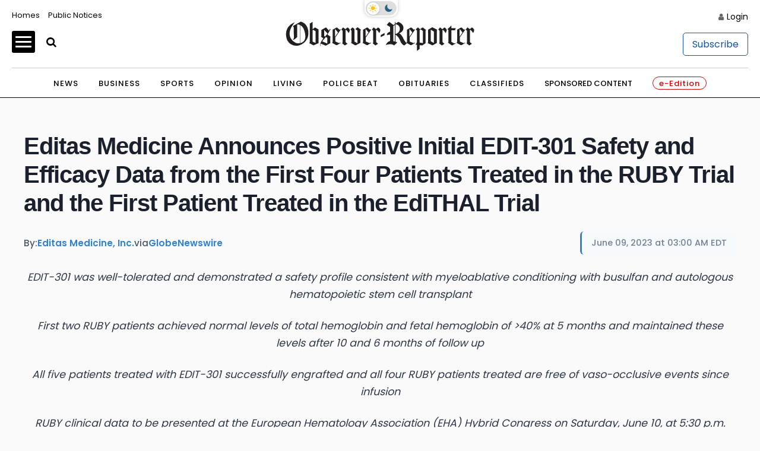

--- FILE ---
content_type: application/javascript; charset=utf-8
request_url: https://fundingchoicesmessages.google.com/f/AGSKWxVW1E53nbKyNwZ9yj9rpxP49uU-J7rqi8YxmqvloWB3m7V0ErTN0Bk49npf4rrrtsDL4dRnJAYK8GaR67Z6mYOsywbgtpgIYBtr2e79FUMH6mWGv2bAz7rV3tkPHd9BIpTBh4UXUa7TrtlJB9PHPyVQfycc16y-Rv28QwXKL1LGWLrufEY9Mcwxc-J9/_=GetSponsorAds&/vert728ad./park_html_functions_general.js/adframe./adforgame728x90_
body_size: -1290
content:
window['d6b8bfe1-6f9f-46f9-9c9d-bda7cd0241a5'] = true;